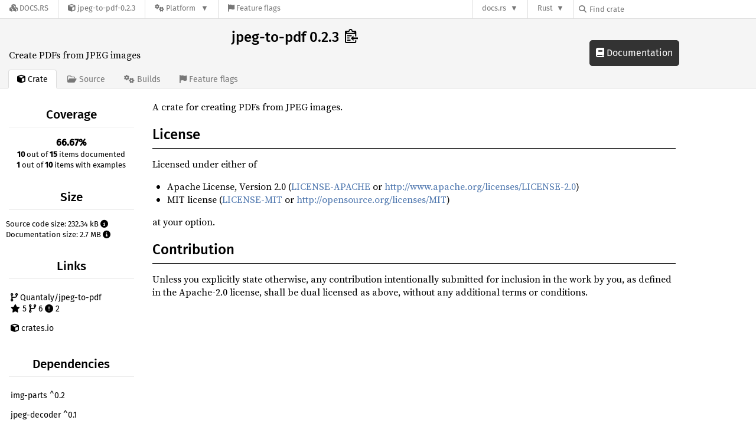

--- FILE ---
content_type: text/html; charset=utf-8
request_url: https://docs.rs/crate/jpeg-to-pdf/0.2.3
body_size: 3846
content:
<!DOCTYPE html>
<html lang="en">
    <head>
        <meta charset="UTF-8">
        <meta name="viewport" content="width=device-width, initial-scale=1">
        <meta name="generator" content="docs.rs 0.1.0 (07f7a059 2026-01-22 )"><link rel="canonical" href="https://docs.rs/crate/jpeg-to-pdf/latest" /><link rel="stylesheet" href="/-/static/vendored.css?0-1-0-07f7a059-2026-01-22" media="all" />
        <link rel="stylesheet" href="/-/static/style.css?0-1-0-07f7a059-2026-01-22" media="all" />
        <link rel="stylesheet" href="/-/static/font-awesome.css?0-1-0-07f7a059-2026-01-22" media="all" />

        <link rel="search" href="/-/static/opensearch.xml" type="application/opensearchdescription+xml" title="Docs.rs" />

        <title>jpeg-to-pdf 0.2.3 - Docs.rs</title><script nonce="9ONd0UMH8qSc/M8Y/Nw5VhCoHtvP5jJ22ro7/1Jzs90DoYD7">(function() {
    function applyTheme(theme) {
        if (theme) {
            document.documentElement.dataset.docsRsTheme = theme;
        }
    }

    window.addEventListener("storage", ev => {
        if (ev.key === "rustdoc-theme") {
            applyTheme(ev.newValue);
        }
    });

    // see ./storage-change-detection.html for details
    window.addEventListener("message", ev => {
        if (ev.data && ev.data.storage && ev.data.storage.key === "rustdoc-theme") {
            applyTheme(ev.data.storage.value);
        }
    });

    applyTheme(window.localStorage.getItem("rustdoc-theme"));
})();</script><script defer type="text/javascript" nonce="9ONd0UMH8qSc/M8Y/Nw5VhCoHtvP5jJ22ro7/1Jzs90DoYD7" src="/-/static/menu.js?0-1-0-07f7a059-2026-01-22"></script>
        <script defer type="text/javascript" nonce="9ONd0UMH8qSc/M8Y/Nw5VhCoHtvP5jJ22ro7/1Jzs90DoYD7" src="/-/static/index.js?0-1-0-07f7a059-2026-01-22"></script>
    </head>

    <body class="">
<div class="nav-container">
    <div class="container">
        <div class="pure-menu pure-menu-horizontal" role="navigation" aria-label="Main navigation">
            <form action="/releases/search"
                  method="GET"
                  id="nav-search-form"
                  class="landing-search-form-nav  ">

                
                <a href="/" class="pure-menu-heading pure-menu-link docsrs-logo" aria-label="Docs.rs">
                    <span title="Docs.rs"><span class="fa fa-solid fa-cubes " aria-hidden="true"></span></span>
                    <span class="title">Docs.rs</span>
                </a><ul class="pure-menu-list">
    <script id="crate-metadata" type="application/json">
        
        {
            "name": "jpeg-to-pdf",
            "version": "0.2.3"
        }
    </script><li class="pure-menu-item">
            <a href="/crate/jpeg-to-pdf/0.2.3" class="pure-menu-link crate-name" title="Create PDFs from JPEG images">
                <span class="fa fa-solid fa-cube " aria-hidden="true"></span>
                <span class="title">jpeg-to-pdf-0.2.3</span>
            </a>
        </li><li class="pure-menu-item pure-menu-has-children">
                <a href="#" class="pure-menu-link" aria-label="Platform">
                    <span class="fa fa-solid fa-gears " aria-hidden="true"></span>
                    <span class="title">Platform</span>
                </a>

                
                <ul class="pure-menu-children" id="platforms" data-url="/crate/jpeg-to-pdf/0.2.3/menus/platforms/"><li class="pure-menu-item">
            <a href="/jpeg-to-pdf/0.2.3/i686-pc-windows-msvc/jpeg_to_pdf/" class="pure-menu-link" data-fragment="retain" rel="">i686-pc-windows-msvc</a>
        </li><li class="pure-menu-item">
            <a href="/jpeg-to-pdf/0.2.3/i686-unknown-linux-gnu/jpeg_to_pdf/" class="pure-menu-link" data-fragment="retain" rel="">i686-unknown-linux-gnu</a>
        </li><li class="pure-menu-item">
            <a href="/jpeg-to-pdf/0.2.3/x86_64-apple-darwin/jpeg_to_pdf/" class="pure-menu-link" data-fragment="retain" rel="">x86_64-apple-darwin</a>
        </li><li class="pure-menu-item">
            <a href="/jpeg-to-pdf/0.2.3/x86_64-pc-windows-msvc/jpeg_to_pdf/" class="pure-menu-link" data-fragment="retain" rel="">x86_64-pc-windows-msvc</a>
        </li><li class="pure-menu-item">
            <a href="/jpeg-to-pdf/0.2.3/jpeg_to_pdf/" class="pure-menu-link" data-fragment="retain" rel="">x86_64-unknown-linux-gnu</a>
        </li></ul>
            </li><li class="pure-menu-item">
                <a href="/crate/jpeg-to-pdf/0.2.3/features" title="Browse available feature flags of jpeg-to-pdf-0.2.3" class="pure-menu-link">
                    <span class="fa fa-solid fa-flag " aria-hidden="true"></span>
                    <span class="title">Feature flags</span>
                </a>
            </li>
        
    
</ul><div class="spacer"></div>
                
                

<ul class="pure-menu-list">
                    <li class="pure-menu-item pure-menu-has-children">
                        <a href="#" class="pure-menu-link" aria-label="docs.rs">docs.rs</a>
                        <ul class="pure-menu-children aligned-icons"><li class="pure-menu-item"><a class="pure-menu-link" href="/about"><span class="fa fa-solid fa-circle-info " aria-hidden="true"></span> About docs.rs</a></li><li class="pure-menu-item"><a class="pure-menu-link" href="/about/badges"><span class="fa fa-brands fa-fonticons " aria-hidden="true"></span> Badges</a></li><li class="pure-menu-item"><a class="pure-menu-link" href="/about/builds"><span class="fa fa-solid fa-gears " aria-hidden="true"></span> Builds</a></li><li class="pure-menu-item"><a class="pure-menu-link" href="/about/metadata"><span class="fa fa-solid fa-table " aria-hidden="true"></span> Metadata</a></li><li class="pure-menu-item"><a class="pure-menu-link" href="/about/redirections"><span class="fa fa-solid fa-road " aria-hidden="true"></span> Shorthand URLs</a></li><li class="pure-menu-item"><a class="pure-menu-link" href="/about/download"><span class="fa fa-solid fa-download " aria-hidden="true"></span> Download</a></li><li class="pure-menu-item"><a class="pure-menu-link" href="/about/rustdoc-json"><span class="fa fa-solid fa-file-code " aria-hidden="true"></span> Rustdoc JSON</a></li><li class="pure-menu-item"><a class="pure-menu-link" href="/releases/queue"><span class="fa fa-solid fa-gears " aria-hidden="true"></span> Build queue</a></li><li class="pure-menu-item"><a class="pure-menu-link" href="https://foundation.rust-lang.org/policies/privacy-policy/#docs.rs" target="_blank"><span class="fa fa-solid fa-shield-halved " aria-hidden="true"></span> Privacy policy</a></li>
                        </ul>
                    </li>
                </ul>
                <ul class="pure-menu-list"><li class="pure-menu-item pure-menu-has-children">
                        <a href="#" class="pure-menu-link" aria-label="Rust">Rust</a>
                        <ul class="pure-menu-children">
                            <li class="pure-menu-item"><a class="pure-menu-link" href="https://www.rust-lang.org/" target="_blank">Rust website</a></li>
                            <li class="pure-menu-item"><a class="pure-menu-link" href="https://doc.rust-lang.org/book/" target="_blank">The Book</a></li>

                            <li class="pure-menu-item"><a class="pure-menu-link" href="https://doc.rust-lang.org/std/" target="_blank">Standard Library API Reference</a></li>

                            <li class="pure-menu-item"><a class="pure-menu-link" href="https://doc.rust-lang.org/rust-by-example/" target="_blank">Rust by Example</a></li>

                            <li class="pure-menu-item"><a class="pure-menu-link" href="https://doc.rust-lang.org/cargo/guide/" target="_blank">The Cargo Guide</a></li>

                            <li class="pure-menu-item"><a class="pure-menu-link" href="https://doc.rust-lang.org/nightly/clippy" target="_blank">Clippy Documentation</a></li>
                        </ul>
                    </li>
                </ul>
                
                <div id="search-input-nav">
                    <label for="nav-search">
                        <span class="fa fa-solid fa-magnifying-glass " aria-hidden="true"></span>
                    </label>

                    
                    
                    <input id="nav-search" name="query" type="text" aria-label="Find crate by search query" tabindex="-1"
                        placeholder="Find crate"
                        >
                </div>
            </form>
        </div>
    </div>
</div>
    
    <div class="docsrs-package-container">
        <div class="container">
            <div class="description-container">
                

                
                <h1 id="crate-title">
                    jpeg-to-pdf 0.2.3
                    <span id="clipboard" class="svg-clipboard" title="Copy crate name and version information"></span>
                </h1>

                
                <div class="description">Create PDFs from JPEG images</div>


                <div class="pure-menu pure-menu-horizontal">
                    <ul class="pure-menu-list">
                        
                        <li class="pure-menu-item"><a href="/crate/jpeg-to-pdf/0.2.3"
                                class="pure-menu-link pure-menu-active">
                                <span class="fa fa-solid fa-cube " aria-hidden="true"></span>
                                <span class="title"> Crate</span>
                            </a>
                        </li>

                        
                        <li class="pure-menu-item">
                            <a href="/crate/jpeg-to-pdf/0.2.3/source/"
                                class="pure-menu-link">
                                <span class="fa fa-regular fa-folder-open " aria-hidden="true"></span>
                                <span class="title"> Source</span>
                            </a>
                        </li>

                        
                        <li class="pure-menu-item">
                            <a href="/crate/jpeg-to-pdf/0.2.3/builds"
                                class="pure-menu-link">
                                <span class="fa fa-solid fa-gears " aria-hidden="true"></span>
                                <span class="title"> Builds</span>
                            </a>
                        </li>

                        
                        <li class="pure-menu-item">
                            <a href="/crate/jpeg-to-pdf/0.2.3/features"
                               class="pure-menu-link">
                                <span class="fa fa-solid fa-flag " aria-hidden="true"></span>
                                <span class="title">Feature flags</span>
                            </a>
                        </li>
                    </ul>
                </div>
            </div><a href="/jpeg-to-pdf/0.2.3/jpeg_to_pdf/" class="doc-link">
                    <span class="fa fa-solid fa-book " aria-hidden="true"></span> Documentation
                </a></div>
    </div>
<div class="container package-page-container">
        <div class="pure-g">
            <div class="pure-u-1 pure-u-sm-7-24 pure-u-md-5-24">
                <div class="pure-menu package-menu">
                    <ul class="pure-menu-list">
                            
                            
                            <li class="pure-menu-heading">Coverage</li>
                            <li class="pure-menu-item text-center"><b>66.67%</b><br>
                                <span class="documented-info"><b>10</b> out of <b>15</b> items documented</span><span class="documented-info"><b>1</b> out of <b>10</b> items with examples</span></li><li class="pure-menu-heading">Size</li>
                            <li class="pure-menu-item">
                                <span class="documented-info">Source code size: 232.34 kB <span class="size" tabindex=0><span class="fa fa-solid fa-circle-info " aria-hidden="true"></span><span class="info">This is the summed size of all the files inside the crates.io package for this release.</span>
                                </span>
                            </li><li class="pure-menu-item">
                                    <span class="documented-info">Documentation size: 2.7 MB <span class="size" tabindex=0><span class="fa fa-solid fa-circle-info " aria-hidden="true"></span><span class="info">This is the summed size of all files generated by rustdoc for all configured targets</span>
                                </span>
                                </li><li class="pure-menu-heading">Links</li>
                        <li class="pure-menu-item">
                                <a href="https://github.com/Quantaly/jpeg-to-pdf" class="pure-menu-link">
                                    
                                    <span class="fa fa-solid fa-code-branch " aria-hidden="true"></span>
                                        
                                            Quantaly/jpeg-to-pdf
                                        
                                        <br>
                                        <span class="fa fa-solid fa-star left-margin" aria-hidden="true"></span> 5
                                        <span class="fa fa-solid fa-code-branch " aria-hidden="true"></span> 6
                                        <span class="fa fa-solid fa-circle-exclamation " aria-hidden="true"></span> 2

                                    </a>
                            </li>
                        <li class="pure-menu-item">
                            <a href="https://crates.io/crates/jpeg-to-pdf" class="pure-menu-link"
                                title="See jpeg-to-pdf on crates.io">
                                <span class="fa fa-solid fa-cube " aria-hidden="true"></span> crates.io
                            </a>
                        </li>

                        <li class="pure-menu-heading">Dependencies</li>
                        <li class="pure-menu-item">
                            <div class="pure-menu pure-menu-scrollable sub-menu">
                                <ul class="pure-menu-list">
                                    
                                    <li class="pure-menu-item"><a href="/crate/img-parts/^0.2" class="pure-menu-link">
                img-parts ^0.2
                
                    <i class="dependencies normal">normal</i>
                    
                
            </a>
        </li><li class="pure-menu-item"><a href="/crate/jpeg-decoder/^0.1" class="pure-menu-link">
                jpeg-decoder ^0.1
                
                    <i class="dependencies normal">normal</i>
                    
                
            </a>
        </li><li class="pure-menu-item"><a href="/crate/kamadak-exif/^0.5" class="pure-menu-link">
                kamadak-exif ^0.5
                
                    <i class="dependencies normal">normal</i>
                    
                
            </a>
        </li><li class="pure-menu-item"><a href="/crate/printpdf/^0.3" class="pure-menu-link">
                printpdf ^0.3
                
                    <i class="dependencies normal">normal</i>
                    
                
            </a>
        </li><li class="pure-menu-item"><a href="/crate/structopt/^0.3" class="pure-menu-link">
                structopt ^0.3
                
                    <i class="dependencies normal">normal</i>
                    
                
            </a>
        </li><li class="pure-menu-item"><a href="/crate/version-sync/^0.9" class="pure-menu-link">
                version-sync ^0.9
                
                    <i class="dependencies dev">dev</i>
                    
                
            </a>
        </li>
                                </ul>
                            </div>
                        </li>

                        <li class="pure-menu-heading">Versions</li>
                        <li class="pure-menu-item">
                            <div class="pure-menu pure-menu-scrollable sub-menu">
                                <ul class="pure-menu-list">
                                    
                                    
        
         
        <li class="pure-menu-item">
            <a
                href="/crate/jpeg-to-pdf/0.2.3"
                
                rel="nofollow"
                class="pure-menu-link"
                
                
            ><b>0.2.3</b> (2021-08-10)</a>
        </li>
        
         
        <li class="pure-menu-item">
            <a
                href="/crate/jpeg-to-pdf/0.2.2"
                
                rel="nofollow"
                class="pure-menu-link"
                
                
            ><b>0.2.2</b> (2021-02-24)</a>
        </li>
        
         
        <li class="pure-menu-item">
            <a
                href="/crate/jpeg-to-pdf/0.2.1"
                
                rel="nofollow"
                class="pure-menu-link"
                
                
            ><b>0.2.1</b> (2021-02-21)</a>
        </li>
        
         
        <li class="pure-menu-item">
            <a
                href="/crate/jpeg-to-pdf/0.2.0"
                
                rel="nofollow"
                class="pure-menu-link"
                
                
            ><b>0.2.0</b> (2021-02-19)</a>
        </li>
        
         
        <li class="pure-menu-item">
            <a
                href="/crate/jpeg-to-pdf/0.1.1"
                
                rel="nofollow"
                class="pure-menu-link"
                
                
            ><b>0.1.1</b> (2021-01-31)</a>
        </li>
                                </ul>
                            </div>
                        </li>

                        
                        <li class="pure-menu-heading">Owners</li>
                        <li class="pure-menu-item"><a href="https://crates.io/users/Quantaly">
                                    <img src="https://avatars2.githubusercontent.com/u/16491835?v=4" alt="Quantaly" class="owner">
                                </a></li>
                    </ul>
                </div>
            </div>

            <div class="pure-u-1 pure-u-sm-17-24 pure-u-md-19-24 package-details" id="main">
                <p>A crate for creating PDFs from JPEG images.</p>
<h2>License</h2>
<p>Licensed under either of</p>
<ul>
<li>Apache License, Version 2.0
(<a href="LICENSE-APACHE">LICENSE-APACHE</a> or <a href="http://www.apache.org/licenses/LICENSE-2.0">http://www.apache.org/licenses/LICENSE-2.0</a>)</li>
<li>MIT license
(<a href="LICENSE-MIT">LICENSE-MIT</a> or <a href="http://opensource.org/licenses/MIT">http://opensource.org/licenses/MIT</a>)</li>
</ul>
<p>at your option.</p>
<h2>Contribution</h2>
<p>Unless you explicitly state otherwise, any contribution intentionally submitted
for inclusion in the work by you, as defined in the Apache-2.0 license, shall be
dual licensed as above, without any additional terms or conditions.</p>


                </div>
        </div>
    </div></body>
</html>